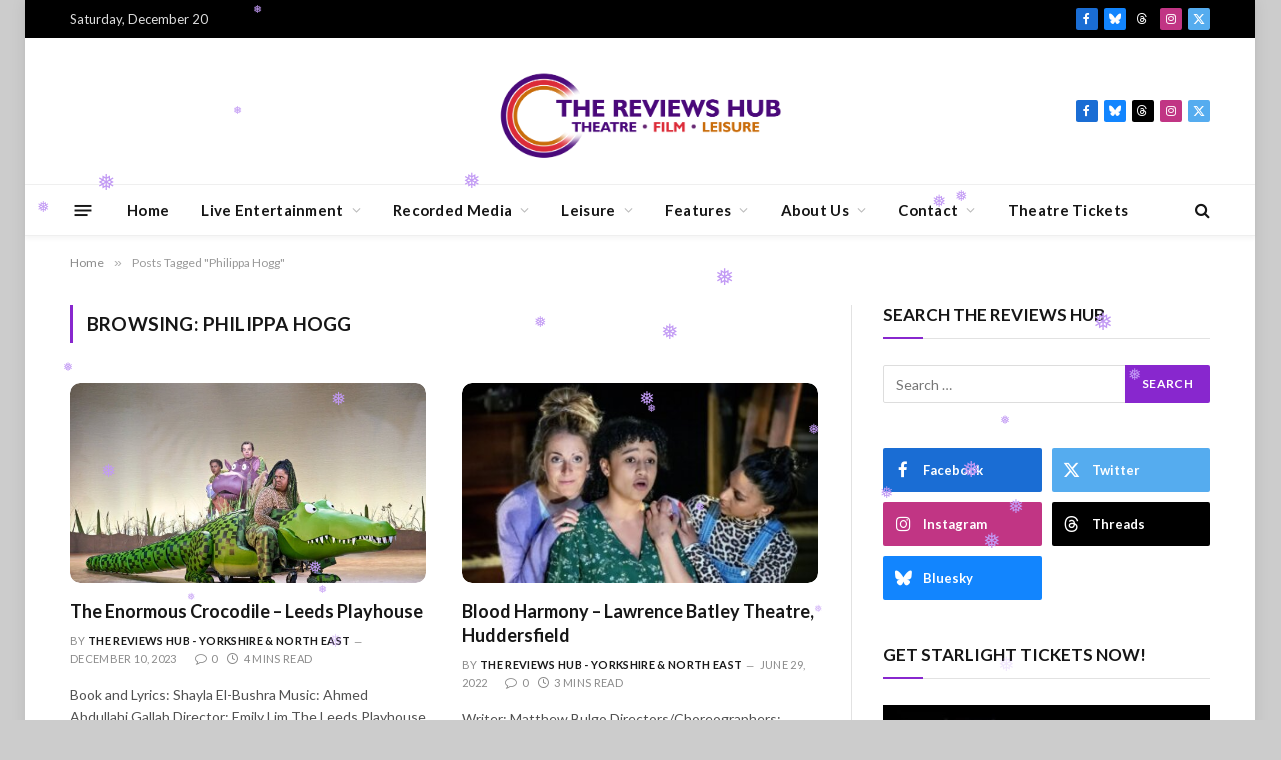

--- FILE ---
content_type: text/html; charset=utf-8
request_url: https://www.google.com/recaptcha/api2/aframe
body_size: 269
content:
<!DOCTYPE HTML><html><head><meta http-equiv="content-type" content="text/html; charset=UTF-8"></head><body><script nonce="jLxPZA6fAGBaY1ShvFRVAw">/** Anti-fraud and anti-abuse applications only. See google.com/recaptcha */ try{var clients={'sodar':'https://pagead2.googlesyndication.com/pagead/sodar?'};window.addEventListener("message",function(a){try{if(a.source===window.parent){var b=JSON.parse(a.data);var c=clients[b['id']];if(c){var d=document.createElement('img');d.src=c+b['params']+'&rc='+(localStorage.getItem("rc::a")?sessionStorage.getItem("rc::b"):"");window.document.body.appendChild(d);sessionStorage.setItem("rc::e",parseInt(sessionStorage.getItem("rc::e")||0)+1);localStorage.setItem("rc::h",'1766254844956');}}}catch(b){}});window.parent.postMessage("_grecaptcha_ready", "*");}catch(b){}</script></body></html>